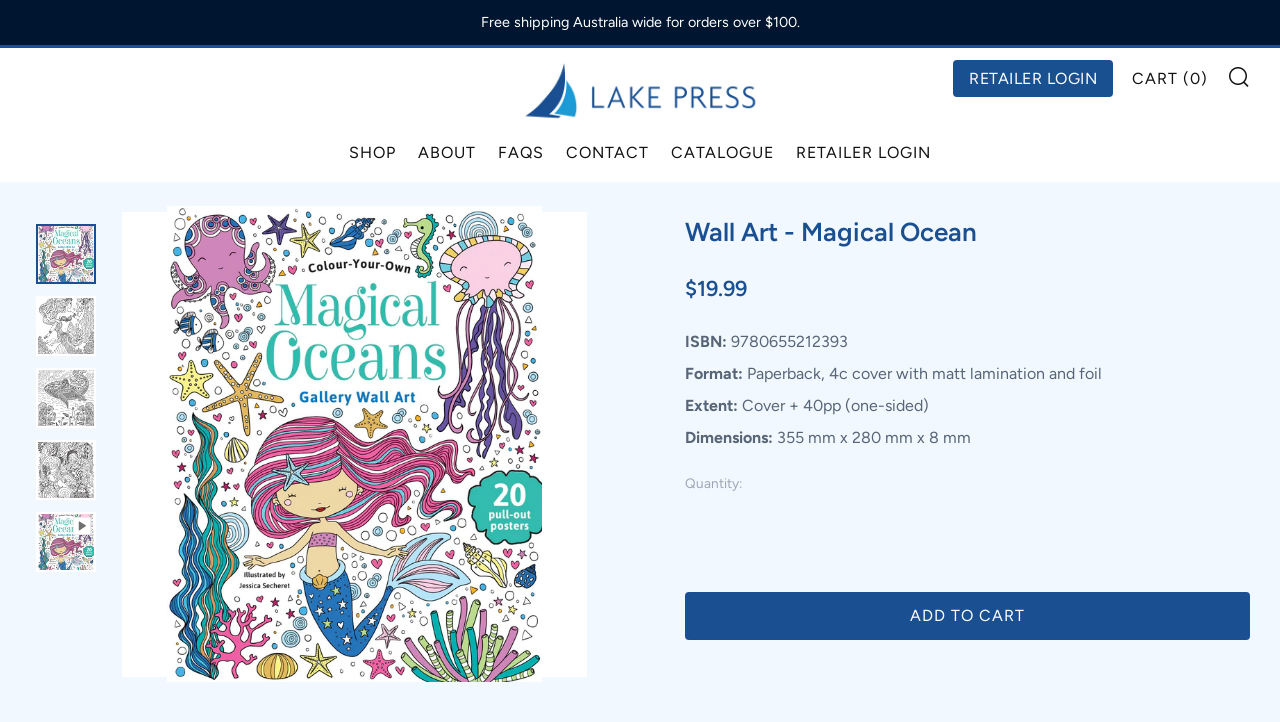

--- FILE ---
content_type: text/css
request_url: https://lakepress.com.au/cdn/shop/t/20/assets/theme-rock.css?v=179930654460359937041759978219
body_size: 2509
content:
.container{max-width:1440px}#main{margin-top:0}.page__content{max-width:700px;margin-left:auto;margin-right:auto}.dropdown_chevron svg{position:absolute;top:46%;right:10px}.dropdown_chevron{position:relative}.clear-both{clear:both}.globo-form-app .message.success{background:#dfeeff!important;color:#1b5091!important}.globo-form-control select .globo-form-app input,.globo-form-app [type=text],.globo-form-app [type=password],.globo-form-app [type=datetime],.globo-form-app [type=datetime-local],.globo-form-app [type=date],.globo-form-app [type=month],.globo-form-app [type=time],.globo-form-app [type=week],.globo-form-app [type=number],.globo-form-app [type=email],.globo-form-app [type=url],.globo-form-app [type=search],.globo-form-app [type=tel],.globo-form-app [type=color],.globo-form-app select,.globo-form-app textarea{background-color:transparent!important;display:block;border-radius:0;height:48px;line-height:22px;padding:12px;color:var(--color--text);vertical-align:middle;border:1px solid var(--color--text-lighter);width:100%;margin-bottom:12px;cursor:pointer;background:var(--color--bg);font-family:var(--font--body);font-weight:var(--font--body-weight);font-style:var(--font--body-style);-webkit-transition:all .2s ease-in-out;-moz-transition:all .2s ease-in-out;transition:all .2s ease-in-out;-webkit-appearance:none;-moz-appearance:none;-ms-appearance:none;-o-appearance:none;appearance:none;box-shadow:none!important}.globo-form-app .globo-form-control select{background:transparent url("data:image/svg+xml;charset=UTF-8,%3csvg xmlns='http://www.w3.org/2000/svg' viewBox='0 0 24 24' fill='none' stroke='currentColor' stroke-width='2' stroke-linecap='round' stroke-linejoin='round'%3e%3cpolyline points='6 9 12 15 18 9'%3e%3c/polyline%3e%3c/svg%3e")!important;background-repeat:no-repeat!important;background-position:right 10px bottom 10px!important;background-size:20px!important;min-height:48px}.primary-nav__item{margin-right:32px}.shopify-section-header{background-color:#fff}.shopify-section-header header{max-width:1440px;margin:0 auto}.shopify-section-header .primary-nav__item--active>a{color:#1c9ad6}.wholesale_btn{background:#195090;padding:2.5px 16px;color:#fff!important;letter-spacing:.5px;font-size:16px!important}.wholesale_btn svg{margin-left:4px}[data-section-type=home-promo]{margin-bottom:0}.home-promo__item .container{padding:0}.home-promo__item:nth-child(odd) .home-promo__box{margin:0}.home-promo__item:nth-child(odd) .home-promo__media{margin-left:auto}.home-promo__content .o-layout__item{padding:0}.home-promo__item{padding:0!important}.home-promo .home-promo__box{background-color:#1c9ad6;color:#fff;padding:44px 40px 44px 60px}.home-promo .home-promo__box h3{color:#fff}.home-promo .home-promo__box :after{background-color:#fff}.home-promo__btn{position:relative;left:0;bottom:0;margin-top:35px}@media screen and (min-width: 768px)and (max-width: 980px){.home-promo__item .home-promo__box.home-promo__box.home-promo__box{margin:0}}@media screen and (max-width: 768px){.home-promo__box--btn{padding-bottom:30px!important;margin-bottom:30px!important}}.collection__header-info{padding-bottom:0}.allproducts-filter{position:relative}.collection__filters-active{display:none}.collection-sidebar__item{line-height:1}.collection-sidebar__filter-group .collection-sidebar__link{height:auto;min-height:25px;padding-left:23px;font-size:.85em}.collection-sidebar__filter-group .collection-sidebar__link__box{position:absolute;left:0;top:5px;width:13px;height:13px}.product_tags{position:absolute;left:0;top:0;display:flex;flex-direction:column;justify-content:flex-start;align-items:flex-start;gap:6px}.product_tags .label{position:relative}.product-card__img-hover video{width:100%}.product-card__img-hover iframe{width:100%;height:100%}.collection__header-info .section__title,[data-section-type=collection-template]{margin-bottom:0}[data-section-type=collection-template] h1:after{content:none}.collection-products--sort-enabled{padding-top:0}.collection-sidebar__filter__sort{position:relative;margin-bottom:25px}.collection-sidebar__filter__sort select{border:1px solid #576576;border-radius:4px;height:34px;padding-top:0;padding-bottom:0;font-size:14px}.collection-sidebar__filter__sort__selector:after{top:14px;font-size:10px;color:#576576}span.collection-sidebar__filter__title{font-weight:600;font-size:18px;line-height:21.5px}.collection-sidebar__filter-group .collection-sidebar__link:hover .collection-sidebar__link__box,.collection-sidebar__filter-group input.collection-sidebar__filter__input:checked+label .collection-sidebar__link__box{background-color:#1a5091!important}.collection-sidebar.collection-sidebar--dark .collection-sidebar__link__box{border-color:#1a5091!important}.collection-sidebar__filter-group input.price-range__input{background:#1a5091}.collection-sidebar__filter-group input.price-range__input::-webkit-slider-thumb{background:#1a5091!important}.collection-sidebar__filter-group input.price-range__input::-moz-range-thumb{background:#1a5091!important}.collection-main__actions{margin:20px 0}.collection-sidebar__link{color:var(--color--text)!important}.label--brand{border-radius:5rem;background-color:#1b9bd5;padding:3px 8px;left:12px;right:auto}.label--brand .label__text{font-size:12px;color:#fff;font-weight:600;line-height:18px}.add-to-cart-section{display:flex;align-items:center}.add-to-cart-section .product-form__qty{min-width:110px;margin-bottom:0;min-height:48px;display:flex;align-items:center}.add-to-cart-section .product-form__qty .js-qty__adjust,.add-to-cart-section .product-form__qty .js-qty__num{margin-top:0;border-color:var(--color-text)}.js-qty__adjust--plus{border-radius:0 5px 5px 0}.js-qty__adjust--minus{border-radius:5px 0 0 5px}.product-card-link .product-card__price{color:#00152f;margin-bottom:25px;font-weight:500}.product-card-link .product-card__title{font-weight:600;min-height:41px}.product-card-link .variant-barcode{font-size:16px}.product-card__details .variant-sku{margin-top:6px;display:block}.product-card__img.product-card__img{height:85%;width:80%;margin-top:7.5%}@media screen and (min-width: 1230px){.add-to-cart-section .product-form__qty .js-qty__adjust,.add-to-cart-section .product-form__qty .js-qty__num{height:48px}}@media screen and (min-width: 981px) and (max-width:1230px){.add-to-cart-section{display:block}}@media screen and (max-width: 768px){.product-card__details{margin-top:15px}.add-to-cart-section .product-form__qty{margin-right:20px}.add-to-cart-section .c-btn--full{font-size:12.5px}}.wholesale-message{background:#1c9ad6;border-radius:4px;text-align:center;color:#fff;font-size:18px;padding:8px}.price-cross-wrapper{line-height:10px;margin-top:-17px}.max-product-qty{margin-top:10px}.template-product .price-cross-wrapper{line-height:30px;margin-top:0}.product-card__price-cross{font-weight:500;margin-left:0}.product-card__price-price--sale{font-weight:500;display:block;margin-bottom:-13px}.product-single--classic .product-single__photos,.product-single--minimal .product-single__photos{margin-bottom:30px}.product-single__photo__img{max-height:500px;width:auto;margin:0 auto}.product-single__photos.product-single__photos--small{display:flex;flex-direction:row-reverse;justify-content:flex-end}.product-single__photo{width:80%;padding:20px;background-color:#fff;display:flex;align-items:center}.product-single--minimal .product-single__photos--small .slick-list{max-width:calc(100% - 50px)}.product-single__photo__nav{width:20%;max-width:60px;margin:0;padding-left:0;padding-right:20px}.product-single .js-product-cart-replace{padding-left:30px}@media screen and (min-width: 1440px){.product-single__photo{height:540px}}@media screen and (min-width: 1200px){.product-single__photo{width:465px;height:465px}}@media screen and (min-width: 1350px){.product-single__photo{width:540px;height:540px}}@media screen and (max-width: 768px){.product-single__photo{width:460px;height:460px}.product-single__photo__img{max-height:400px}}@media screen and (max-width: 480px){.product-single__photo{width:360px;height:360px;display:flex;align-items:center}.product-single__photo__img{max-height:300px}}@media screen and (max-width: 768px){.product-single__photos{display:block!important}.product-single__photo{margin:0 auto 30px}.product-single__photo__nav{max-width:800px;width:auto;margin:0 auto;padding:0 36px}}@media screen and (max-width: 980px){.product-single .js-product-cart-replace{padding-left:0}}.always-open{cursor:initial;border-top:0}.product-single__accordion__item-wrap.rte strong{min-width:120px;position:relative;display:inline-block;font-weight:600}.product-single__accordion{font-size:18px;line-height:27px}.product-single__accordion h3{font-weight:500;font-size:16px}.product-single__accordion p,.product-single__box__text p{margin-bottom:2px}.single_product_collection{color:var(--color--brand);font-weight:500;margin-bottom:2px;line-height:24px}.product-single .js-qty__adjust,.product-single .js-qty__num,.product-single .product-single__add button{height:50px;border-color:var(--color--brand)}.product-single .product-single__price{font-size:18px;color:var(--color--brand);font-weight:600;line-height:27px}.product-single .section__title{margin-bottom:20px}.product-single .section__title-text:after{content:none}.int_customer .recommended-products .product-card-btn{display:none!important}.recommended-products .product-card__price{margin-bottom:-10px}.section--recommended-products .product-card__label{display:none}.section--recommended-products .section__title{margin-bottom:10px;margin-top:50px}.section--recommended-products .section__title-text{font-size:18px;font-weight:600;line-height:21px;text-align:left;color:#576576}.zzz,.section--recommended-products .grid-layout{display:block}.zzz,.section--recommended-products .product-card{display:flex;justify-content:space-between;align-items:center;margin-bottom:0}.zzz,.section--recommended-products .product-card-top{width:75px;height:75px}.section--recommended-products .product-card-top:hover .product-card__img-hover{display:none!important}.section--recommended-products .product-card-top:hover .product-card__img{opacity:1!important}.zzz,.section--recommended-products .product-card__details{display:flex;width:calc(100% - 75px);padding-left:10px;justify-content:space-between}.zzz,.section--recommended-products .product-card-btn{width:144px}.zzz,.section--recommended-products .product-card__title{font-size:18px}.zzz,.section--recommended-products .c-btn{max-width:144px;width:144px;padding:3px 5px}.section--recommended-products .container{padding:0}.section--recommended-products .product-card__vendor,.section--recommended-products .product-form__qty,.section--recommended-products .variant-sku{display:none}.section--recommended-products .c-btn{border:1px solid var(--color--brand);background-color:transparent;color:var(--color--brand)}.section--recommended-products .c-btn:hover{color:#fff}.template-product .home-promo__media{margin-left:0!important}.template-product .home-promo__item{padding:60px 0!important}.template-product .home-promo__content>div{flex-direction:row-reverse}@media screen and (min-width: 980px){.template-product .home-promo__content>div{align-items:stretch}.template-product .home-promo__content>div>div:last-child{background:#1c9ad6;padding-left:0}}.footer__bottom{background-color:#fff!important}.footer__bottom .footer-copyright__text,.footer__bottom .footer-copyright__text a{color:#1a5091}.footer__bottom .footer-copyright__text a{margin-left:40px}@media screen and (max-width: 768px){.footer__bottom .footer-copyright__text a{margin:0 15px}}.contact-form{padding-top:0;margin-top:0}.newsletter_signup{cursor:pointer}body#contact-us,body#contact-us input[type=text],body#contact-us input[type=tel],body#contact-us input[type=email],body#contact-us textarea{background-color:#fff!important}body#contact-us #main form{max-width:700px;margin-left:auto;margin-right:auto}.customer-logged-in .globo-account-detail{display:none}.customer-logged-in .account-desc{font-size:18px}.customer-logged-in .logout-details{display:flex;justify-content:center;gap:20px;margin-bottom:60px}#create-account form,#account form{max-width:700px;margin-left:auto;margin-right:auto;padding-bottom:20px}@media screen and (max-width: 768px){.section-newsletter .container{padding:0}.newsletter__content h2{font-size:22px}}.newsletter__content h2{font-size:36px;letter-spacing:.5px}.newsletter__content .c-btn--primary{background-color:var(--color--brand)}#billing-address-fields{display:none}.home-custom__items .o-layout__item{max-width:700px;padding:0}.home-custom__items strong{font-weight:600;font-size:18px;color:#1a5091;line-height:27px}.faq__wrapper{max-width:700px;margin:0 auto}.faq__accordion__title,.faq__accordion__title .icon{font-weight:600}.ajaxcart__footer-total,.ajaxcart-item__price{display:none}.ajaxcart__footer-terms__label a{font-weight:500}.int-customers .ajaxcart__qty-adjust{display:none}.int-customers input.ajaxcart__qty-num.js-qty-input{border:0;width:100%}#about-us .home-rich-text{max-width:700px;margin:0 auto}#about-us .home-rich-text .home-rich-text__content{text-align:left}#about-us .home-rich-text .home-rich-text__content strong{color:#1a5091}.full-image-section .mobile-image{display:none}@media screen and (max-width: 768px){.full-image-section .desktop-image{display:none}.full-image-section .mobile-image{display:block}}.search-page__form{text-align:center}.search-page__form .clear{display:inline-block;margin-top:5px}.progress-bar{width:100%;max-width:644px;height:8px;background:#1a509166;border-radius:4px;overflow:hidden;margin:auto}.progress{height:100%;background:#1a5091}.progress-bar--message{text-align:center;margin-top:12px;font-size:14px}.mfp-content .ajaxcart-draw #CartContainer .incubate-keep-and-share-your-cart-widget,#your-shopping-cart .incubate-keep-and-share-your-cart-widget,.incubate-keep-and-share-your-cart-widget,.swal2-container{display:none!important}.share_cart_form input{width:100%;max-width:500px}.cart__buttons-container,.share_cart_form-wrapper{display:none}.share-btn-wrapper{text-align:right}.share_cart_form-wrapper form{max-width:500px;margin:10px auto}.share_cart_form-wrapper form input[type=email],.share_cart_form-wrapper form input[type=text]{background-color:#fff}
/*# sourceMappingURL=/cdn/shop/t/20/assets/theme-rock.css.map?v=179930654460359937041759978219 */


--- FILE ---
content_type: text/javascript
request_url: https://lakepress.com.au/cdn/shop/t/20/assets/custom.js?v=86365051258904764521759978219?rock1
body_size: -129
content:
const chooseBilling=jQuery("input.billing"),billingAddressFields=jQuery("#billing-address-fields");chooseBilling.on("change",function(){jQuery(this).val()==="0"?billingAddressFields.slideDown():billingAddressFields.slideUp()});async function clickButtonAndGenerate(){var button=document.querySelector(".incubate-keep-and-share-your-cart-copy");button.click(),await new Promise(resolve=>setTimeout(resolve,2e3));var popupInputField=document.getElementById("swal2-input"),shareInputField=document.getElementById("cart-name");navigator.clipboard.readText().then(function(clipboardData){shareInputField.value=clipboardData;var formWrapper2=document.querySelector(".share_cart_form-wrapper");formWrapper2.style.display="block",document.getElementById("rock-cart").style.display="none"}).catch(function(error){formWrapper.style.display="block",console.log("Error reading clipboard data:",error)}),console.log("done")}document.addEventListener("click",function(event){event.target&&event.target.id==="rock-cart"&&clickButtonAndGenerate()}),document.addEventListener("DOMContentLoaded",function(){function checkAndShowElement(){var targetElement=document.querySelector(".incubate-keep-and-share-your-cart-widget"),elementToShow=document.getElementById("rock-cart");targetElement?(elementToShow.style.display="inline-block",clearInterval(checkInterval),console.log("loaded")):console.log("Not loaded")}var checkInterval=setInterval(checkAndShowElement,200)});
//# sourceMappingURL=/cdn/shop/t/20/assets/custom.js.map?v=86365051258904764521759978219%3Frock1
